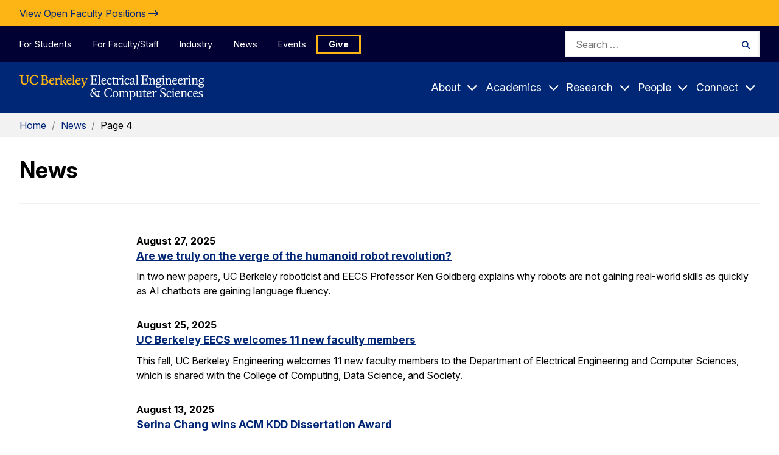

--- FILE ---
content_type: application/javascript; charset=UTF-8
request_url: https://eecs.berkeley.edu/cdn-cgi/challenge-platform/h/b/scripts/jsd/d251aa49a8a3/main.js?
body_size: 8029
content:
window._cf_chl_opt={AKGCx8:'b'};~function(a7,nS,nr,nO,ns,nQ,nT,a0,a1,a3){a7=I,function(Y,H,au,a6,n,a){for(au={Y:517,H:405,n:504,a:440,K:572,y:607,M:515,R:490,U:536,c:532,z:592},a6=I,n=Y();!![];)try{if(a=-parseInt(a6(au.Y))/1*(parseInt(a6(au.H))/2)+parseInt(a6(au.n))/3+parseInt(a6(au.a))/4*(parseInt(a6(au.K))/5)+-parseInt(a6(au.y))/6+parseInt(a6(au.M))/7*(parseInt(a6(au.R))/8)+parseInt(a6(au.U))/9+parseInt(a6(au.c))/10*(-parseInt(a6(au.z))/11),H===a)break;else n.push(n.shift())}catch(K){n.push(n.shift())}}(W,261030),nS=this||self,nr=nS[a7(590)],nO=null,ns=no(),nQ={},nQ[a7(436)]='o',nQ[a7(393)]='s',nQ[a7(514)]='u',nQ[a7(580)]='z',nQ[a7(550)]='n',nQ[a7(535)]='I',nQ[a7(569)]='b',nT=nQ,nS[a7(552)]=function(Y,H,K,y,Kb,KP,Kg,aF,M,U,z,V,F,j,L){if(Kb={Y:386,H:413,n:452,a:561,K:496,y:522,M:561,R:496,U:520,c:566,z:571,V:566,l:606,F:568,v:447,j:380,L:588,d:426,g:413,P:438,b:406,Z:493,B:581},KP={Y:455,H:380,n:406,a:600},Kg={Y:439,H:384,n:449,a:594,K:444,y:383,M:484,R:484,U:449,c:392,z:448,V:483},aF=a7,M={'VWNTJ':aF(Kb.Y),'oZSAn':function(g,P){return g+P},'hiMvr':function(g,P){return g===P},'KGWkp':function(g,P){return g(P)},'BVJma':function(g,P){return g<P},'OiUqs':function(g,P,Z,B){return g(P,Z,B)},'HeJRS':function(g,P){return g+P},'AehUs':function(g,P,Z){return g(P,Z)}},M[aF(Kb.H)](null,H)||M[aF(Kb.H)](void 0,H))return y;for(U=M[aF(Kb.n)](nN,H),Y[aF(Kb.a)][aF(Kb.K)]&&(U=U[aF(Kb.y)](Y[aF(Kb.M)][aF(Kb.R)](H))),U=Y[aF(Kb.U)][aF(Kb.c)]&&Y[aF(Kb.z)]?Y[aF(Kb.U)][aF(Kb.V)](new Y[(aF(Kb.z))](U)):function(P,ap,Z){for(ap=aF,P[ap(KP.Y)](),Z=0;Z<P[ap(KP.H)];P[Z]===P[M[ap(KP.n)](Z,1)]?P[ap(KP.a)](Z+1,1):Z+=1);return P}(U),z='nAsAaAb'.split('A'),z=z[aF(Kb.l)][aF(Kb.F)](z),V=0;M[aF(Kb.v)](V,U[aF(Kb.j)]);F=U[V],j=M[aF(Kb.L)](nk,Y,H,F),z(j)?(L=j==='s'&&!Y[aF(Kb.d)](H[F]),M[aF(Kb.g)](aF(Kb.P),M[aF(Kb.b)](K,F))?R(K+F,j):L||R(M[aF(Kb.Z)](K,F),H[F])):M[aF(Kb.B)](R,K+F,j),V++);return y;function R(P,Z,av){if(av=aF,av(Kg.Y)!==av(Kg.H))Object[av(Kg.n)][av(Kg.a)][av(Kg.K)](y,Z)||(y[Z]=[]),y[Z][av(Kg.y)](P);else return K instanceof y[av(Kg.M)]&&0<M[av(Kg.R)][av(Kg.U)][av(Kg.c)][av(Kg.K)](R)[av(Kg.z)](M[av(Kg.V)])}},a0=a7(398)[a7(419)](';'),a1=a0[a7(606)][a7(568)](a0),nS[a7(437)]=function(Y,H,Kx,aj,n,K,y,M,R){for(Kx={Y:542,H:435,n:380,a:435,K:380,y:500,M:448,R:547,U:383,c:503},aj=a7,n={'NUyje':function(U,z){return U<z},'VxqAA':function(U,z){return U===z},'nnMFX':function(U,z){return U(z)}},K=Object[aj(Kx.Y)](H),y=0;n[aj(Kx.H)](y,K[aj(Kx.n)]);y++)if(M=K[y],M==='f'&&(M='N'),Y[M]){for(R=0;n[aj(Kx.a)](R,H[K[y]][aj(Kx.K)]);n[aj(Kx.y)](-1,Y[M][aj(Kx.M)](H[K[y]][R]))&&(n[aj(Kx.R)](a1,H[K[y]][R])||Y[M][aj(Kx.U)]('o.'+H[K[y]][R])),R++);}else Y[M]=H[K[y]][aj(Kx.c)](function(U){return'o.'+U})},a3=function(yz,yq,yc,yU,yR,yK,ya,ad,H,n,a,K){return yz={Y:549,H:556,n:565,a:575},yq={Y:403,H:401,n:431,a:403,K:389,y:551,M:424,R:403,U:466,c:376,z:508,V:530,l:383,F:555,v:466,j:399,L:415,d:598,g:403,P:469,b:381,Z:454,B:583,X:487,h:534,x:595},yc={Y:380},yU={Y:417},yR={Y:414,H:481,n:380,a:534,K:449,y:594,M:444,R:449,U:444,c:444,z:417,V:454,l:383,F:530,v:417,j:408,L:388,d:510,g:518,P:417,b:395,Z:388,B:383,X:415,h:403,x:506,A:584,D:530,S:390,O:507,e:594,i:412,f:556,G:481,E:409,C:477,o:383,s:417,m:598,Q:383,T:407,J:530,k:417,N:492,W0:584,W1:390,W2:407,W3:383,W4:403,W5:489,W6:471,W7:471,W8:510,W9:519,WW:400,WI:454,WY:518,WH:461,Wn:583},yK={Y:390},ya={Y:563,H:534},ad=a7,H={'HqMRs':ad(yz.Y),'hzBWf':function(M,R){return M==R},'nrtXt':function(M,R){return M<R},'mpVGd':function(M,R){return M-R},'EwgJz':function(y,M){return y(M)},'tIKRK':function(M,R){return M|R},'HVBiI':function(M,R){return R==M},'FAUel':function(M,R){return R|M},'NRmsb':function(M,R){return M<<R},'xrDUQ':function(M,R){return M>R},'hvRrM':function(y,M){return y(M)},'APnny':function(M,R){return M|R},'RZGpE':function(M,R){return M<<R},'pqpJI':function(M,R){return M!==R},'vpjbA':ad(yz.H),'YSVVE':function(M,R){return R==M},'WysfV':function(M,R){return M-R},'sNsXA':function(M,R){return M-R},'iSbJd':function(M,R){return M-R},'Vxlpv':function(M,R){return M>R},'dBqnd':function(M,R){return M<<R},'QTqln':function(M,R){return M==R},'yMLIG':function(M,R){return M-R},'KMmtY':function(M,R){return M&R},'EaIlp':function(M,R){return M<R},'vbJsw':function(M,R){return M!=R},'DOPan':function(M,R){return R&M},'XEpke':function(M,R){return M<R},'NbjPb':function(M,R){return M&R},'svEZg':function(y,M){return y(M)},'lvdOz':function(M,R){return M*R},'XlUPr':function(M,R){return M>R},'gpwje':function(M,R){return M*R},'uOcss':function(M,R){return M==R},'oEwrU':function(M,R){return M*R},'zxoMg':function(M,R){return R==M},'MGmJo':function(M,R){return M+R}},n=String[ad(yz.n)],a={'h':function(y,ag){return ag=ad,H[ag(yK.Y)](null,y)?'':a.g(y,6,function(M,aP){return aP=ag,H[aP(ya.Y)][aP(ya.H)](M)})},'g':function(y,M,R,ab,U,z,V,F,j,L,P,Z,B,X,x,A,D,S,O,i){if(ab=ad,U={},U[ab(yR.Y)]=function(G,E){return G==E},z=U,y==null)return'';for(F={},j={},L='',P=2,Z=3,B=2,X=[],x=0,A=0,D=0;H[ab(yR.H)](D,y[ab(yR.n)]);D+=1)if(S=y[ab(yR.a)](D),Object[ab(yR.K)][ab(yR.y)][ab(yR.M)](F,S)||(F[S]=Z++,j[S]=!0),O=L+S,Object[ab(yR.R)][ab(yR.y)][ab(yR.U)](F,O))L=O;else{if(Object[ab(yR.K)][ab(yR.y)][ab(yR.c)](j,L)){if(256>L[ab(yR.z)](0)){for(V=0;V<B;x<<=1,A==H[ab(yR.V)](M,1)?(A=0,X[ab(yR.l)](H[ab(yR.F)](R,x)),x=0):A++,V++);for(i=L[ab(yR.v)](0),V=0;8>V;x=H[ab(yR.j)](x<<1,i&1.23),H[ab(yR.L)](A,M-1)?(A=0,X[ab(yR.l)](R(x)),x=0):A++,i>>=1,V++);}else{for(i=1,V=0;V<B;x=H[ab(yR.d)](H[ab(yR.g)](x,1),i),H[ab(yR.L)](A,M-1)?(A=0,X[ab(yR.l)](H[ab(yR.F)](R,x)),x=0):A++,i=0,V++);for(i=L[ab(yR.P)](0),V=0;H[ab(yR.b)](16,V);x=H[ab(yR.g)](x,1)|1&i,H[ab(yR.Z)](A,H[ab(yR.V)](M,1))?(A=0,X[ab(yR.B)](H[ab(yR.X)](R,x)),x=0):A++,i>>=1,V++);}P--,P==0&&(P=Math[ab(yR.h)](2,B),B++),delete j[L]}else for(i=F[L],V=0;V<B;x=H[ab(yR.x)](H[ab(yR.A)](x,1),i&1),A==M-1?(A=0,X[ab(yR.l)](H[ab(yR.D)](R,x)),x=0):A++,i>>=1,V++);L=(P--,H[ab(yR.S)](0,P)&&(P=Math[ab(yR.h)](2,B),B++),F[O]=Z++,String(S))}if(H[ab(yR.O)]('',L)){if(Object[ab(yR.R)][ab(yR.e)][ab(yR.M)](j,L)){if(H[ab(yR.i)]===ab(yR.f)){if(256>L[ab(yR.P)](0)){for(V=0;H[ab(yR.G)](V,B);x<<=1,H[ab(yR.E)](A,H[ab(yR.C)](M,1))?(A=0,X[ab(yR.o)](R(x)),x=0):A++,V++);for(i=L[ab(yR.s)](0),V=0;8>V;x=1.97&i|x<<1.15,A==H[ab(yR.m)](M,1)?(A=0,X[ab(yR.Q)](R(x)),x=0):A++,i>>=1,V++);}else{for(i=1,V=0;V<B;x=x<<1.76|i,H[ab(yR.S)](A,H[ab(yR.T)](M,1))?(A=0,X[ab(yR.o)](H[ab(yR.J)](R,x)),x=0):A++,i=0,V++);for(i=L[ab(yR.k)](0),V=0;H[ab(yR.N)](16,V);x=H[ab(yR.W0)](x,1)|i&1,H[ab(yR.W1)](A,H[ab(yR.W2)](M,1))?(A=0,X[ab(yR.W3)](R(x)),x=0):A++,i>>=1,V++);}P--,P==0&&(P=Math[ab(yR.W4)](2,B),B++),delete j[L]}else if(z[ab(yR.Y)](ab(yR.W5),typeof P[ab(yR.W6)]))return K[ab(yR.W7)](function(){}),'p'}else for(i=F[L],V=0;V<B;x=H[ab(yR.W8)](H[ab(yR.W9)](x,1),i&1.11),H[ab(yR.WW)](A,H[ab(yR.WI)](M,1))?(A=0,X[ab(yR.Q)](R(x)),x=0):A++,i>>=1,V++);P--,P==0&&B++}for(i=2,V=0;H[ab(yR.H)](V,B);x=H[ab(yR.WY)](x,1)|i&1,A==H[ab(yR.WH)](M,1)?(A=0,X[ab(yR.W3)](R(x)),x=0):A++,i>>=1,V++);for(;;)if(x<<=1,M-1==A){X[ab(yR.o)](R(x));break}else A++;return X[ab(yR.Wn)]('')},'j':function(y,aZ){return aZ=ad,null==y?'':''==y?null:a.i(y[aZ(yc.Y)],32768,function(M,aB){return aB=aZ,y[aB(yU.Y)](M)})},'i':function(y,M,R,aX,U,z,V,F,j,L,P,Z,B,X,x,A,S,D){for(aX=ad,U=[],z=4,V=4,F=3,j=[],Z=R(0),B=M,X=1,L=0;3>L;U[L]=L,L+=1);for(x=0,A=Math[aX(yq.Y)](2,2),P=1;P!=A;D=H[aX(yq.H)](Z,B),B>>=1,0==B&&(B=M,Z=R(X++)),x|=(H[aX(yq.n)](0,D)?1:0)*P,P<<=1);switch(x){case 0:for(x=0,A=Math[aX(yq.a)](2,8),P=1;H[aX(yq.K)](P,A);D=H[aX(yq.y)](Z,B),B>>=1,B==0&&(B=M,Z=R(X++)),x|=(H[aX(yq.M)](0,D)?1:0)*P,P<<=1);S=n(x);break;case 1:for(x=0,A=Math[aX(yq.R)](2,16),P=1;A!=P;D=H[aX(yq.U)](Z,B),B>>=1,0==B&&(B=M,Z=H[aX(yq.c)](R,X++)),x|=H[aX(yq.z)](0<D?1:0,P),P<<=1);S=H[aX(yq.V)](n,x);break;case 2:return''}for(L=U[3]=S,j[aX(yq.l)](S);;){if(H[aX(yq.F)](X,y))return'';for(x=0,A=Math[aX(yq.a)](2,F),P=1;H[aX(yq.K)](P,A);D=H[aX(yq.y)](Z,B),B>>=1,B==0&&(B=M,Z=R(X++)),x|=H[aX(yq.z)](0<D?1:0,P),P<<=1);switch(S=x){case 0:for(x=0,A=Math[aX(yq.Y)](2,8),P=1;P!=A;D=H[aX(yq.v)](Z,B),B>>=1,B==0&&(B=M,Z=H[aX(yq.c)](R,X++)),x|=H[aX(yq.j)](0<D?1:0,P),P<<=1);U[V++]=H[aX(yq.L)](n,x),S=H[aX(yq.d)](V,1),z--;break;case 1:for(x=0,A=Math[aX(yq.g)](2,16),P=1;P!=A;D=B&Z,B>>=1,H[aX(yq.P)](0,B)&&(B=M,Z=R(X++)),x|=H[aX(yq.b)](H[aX(yq.M)](0,D)?1:0,P),P<<=1);U[V++]=n(x),S=H[aX(yq.Z)](V,1),z--;break;case 2:return j[aX(yq.B)]('')}if(H[aX(yq.X)](0,z)&&(z=Math[aX(yq.g)](2,F),F++),U[S])S=U[S];else if(V===S)S=L+L[aX(yq.h)](0);else return null;j[aX(yq.l)](S),U[V++]=H[aX(yq.x)](L,S[aX(yq.h)](0)),z--,L=S,0==z&&(z=Math[aX(yq.g)](2,F),F++)}}},K={},K[ad(yz.a)]=a.h,K}(),a4();function W(yB){return yB='zxoMg,ggNjh,function,8XFcgCw,navigator,Vxlpv,HeJRS,addEventListener,BRZJk,getOwnPropertyNames,mpiMm,createElement,cloudflare-invisible,VxqAA,AKGCx8,open,map,354921yYCEuG,random,APnny,pqpJI,lvdOz,fDmZv,FAUel,hIyKA,/invisible/jsd,style,undefined,1873459CryseL,ycdeH,9377sZTQzb,NRmsb,dBqnd,Array,ZbchE,concat,jsd,wvdsZ,ZxUAY,contentDocument,sid,UCVEJ,floor,EwgJz,success,839690kwQTyn,detail,charAt,bigint,3272319spHAWu,parent,error on cf_chl_props,gUJRw,CnwA5,JHItu,keys,readyState,POST,clientInformation,iframe,nnMFX,send,mF1CdvE0tVxHqfpsLD2KlAnicj6kJye8BWOobz$GZPgIrN7waRu49+5XTMSU-h3QY,number,DOPan,pRIb1,hXCuk,DtPYs,XlUPr,lUUMh,aUjz8,WZMDx,ZPQpz,yMUmM,Object,body,HqMRs,yWzLY,fromCharCode,from,xhr-error,bind,boolean,rUQZa,Set,60NSbvaV,wVSVQ,/jsd/oneshot/d251aa49a8a3/0.7563904356298297:1770035169:kZHiN6kesDjkMGU8rUmDajfnTFXo_JD6ifpK7o4SrlA/,EhZezZhNXlGH,nKlmA,iJoDO,yhIAP,location,symbol,AehUs,DOMContentLoaded,join,RZGpE,/cdn-cgi/challenge-platform/h/,XMLHttpRequest,_cf_chl_opt,OiUqs,ontimeout,document,yVvdE,11xJBcIy,href,hasOwnProperty,MGmJo,Igtjy,pkLOA2,sNsXA,rHWOf,splice,fHwQk,OkQoZ,tvXlx,cywEN,__CF$cv$params,includes,2856750unrfqH,display: none,svEZg,GDBDH,BmcPm,event,length,oEwrU,NRmOr,push,xpUyU,source,[native code],onerror,HVBiI,vbJsw,hzBWf,VFYIy,toString,string,error,xrDUQ,FKrRx,http-code:,_cf_chl_opt;JJgc4;PJAn2;kJOnV9;IWJi4;OHeaY1;DqMg0;FKmRv9;LpvFx1;cAdz2;PqBHf2;nFZCC5;ddwW5;pRIb1;rxvNi8;RrrrA2;erHi9,gpwje,QTqln,KMmtY,FpCVl,pow,1|4|5|6|0|2|7|8|9|3,6nAjDfd,oZSAn,iSbJd,tIKRK,YSVVE,LRmiB4,isArray,vpjbA,hiMvr,JPSGF,hvRrM,status,charCodeAt,FAWle,split,mYWTy,tfQLc,vCbSv,SSTpq3,XEpke,appendChild,isNaN,QTGFF,getPrototypeOf,lvVcp,postMessage,EaIlp,TYlZ6,stringify,2|3|4|1|0,NUyje,object,rxvNi8,d.cookie,ahxOn,33240vBvUXD,loading,ukzKY,gwRJX,call,now,fenxu,BVJma,indexOf,prototype,/b/ov1/0.7563904356298297:1770035169:kZHiN6kesDjkMGU8rUmDajfnTFXo_JD6ifpK7o4SrlA/,timeout,KGWkp,LDSuH,mpVGd,sort,api,errorInfoObject,FEsXs,contentWindow,tabIndex,yMLIG,JBxy9,jGTfs,onload,log,NbjPb,AdeF3,ksUKC,uOcss,randomUUID,catch,onreadystatechange,removeChild,netqC,aTPNv,SkzIY,WysfV,cuxLK,XNyHv,GFuam,nrtXt,chctx,VWNTJ,Function,cAXVH,SDpLP'.split(','),W=function(){return yB},W()}function nk(H,n,K,Kq,aV,y,M,R,F,U){M=(Kq={Y:479,H:582,n:488,a:421,K:475,y:438,M:570,R:559,U:463,c:422,z:602,V:596,l:528,F:436,v:591,j:558,L:604,d:463,g:494,P:479,b:573,Z:602,B:488,X:426,h:570,x:528,A:591,D:489,S:471,O:520,e:411,i:558,f:520,G:604,E:489},aV=a7,y={},y[aV(Kq.Y)]=aV(Kq.H),y[aV(Kq.n)]=function(z,V){return z===V},y[aV(Kq.a)]=function(z,V){return z===V},y[aV(Kq.K)]=aV(Kq.y),y[aV(Kq.M)]=function(z,V){return z+V},y[aV(Kq.R)]=function(z,V){return V!==z},y[aV(Kq.U)]=aV(Kq.c),y[aV(Kq.z)]=aV(Kq.V),y[aV(Kq.l)]=aV(Kq.F),y[aV(Kq.v)]=function(z,V){return V==z},y[aV(Kq.j)]=function(z,V){return z===V},y[aV(Kq.L)]=function(z,V){return z===V},y);try{M[aV(Kq.R)](M[aV(Kq.d)],aV(Kq.c))?n[aV(Kq.g)](M[aV(Kq.P)],n):R=n[K]}catch(V){if(aV(Kq.b)===M[aV(Kq.Z)])F=M[aV(Kq.B)]('s',j)&&!L[aV(Kq.X)](U[g]),M[aV(Kq.a)](M[aV(Kq.K)],P+H)?Z(M[aV(Kq.h)](B,X),h):F||x(A+D,S[O]);else return'i'}if(R==null)return M[aV(Kq.a)](void 0,R)?'u':'x';if(M[aV(Kq.x)]==typeof R)try{if(M[aV(Kq.A)](aV(Kq.D),typeof R[aV(Kq.S)]))return R[aV(Kq.S)](function(){}),'p'}catch(F){}return H[aV(Kq.O)][aV(Kq.e)](R)?'a':M[aV(Kq.i)](R,H[aV(Kq.f)])?'D':!0===R?'T':M[aV(Kq.G)](!1,R)?'F':(U=typeof R,M[aV(Kq.A)](aV(Kq.E),U)?nJ(H,R)?'N':'f':nT[U]||'?')}function nN(H,KV,al,n,K,y){for(KV={Y:541,H:541,n:522,a:542,K:428},al=a7,n={},n[al(KV.Y)]=function(M,R){return R!==M},K=n,y=[];K[al(KV.H)](null,H);y=y[al(KV.n)](Object[al(KV.a)](H)),H=Object[al(KV.K)](H));return y}function a4(yP,yg,yj,ah,Y,H,n,a,K){if(yP={Y:497,H:441,n:605,a:539,K:543,y:577,M:525,R:494,U:582,c:472},yg={Y:603,H:458,n:380,a:448,K:383,y:521,M:503,R:543,U:441,c:472},yj={Y:378},ah=a7,Y={'BmcPm':function(y,M){return y(M)},'ZbchE':function(M,R){return M+R},'tvXlx':ah(yP.Y),'gUJRw':function(y){return y()},'iJoDO':ah(yP.H),'ZxUAY':function(y){return y()}},H=nS[ah(yP.n)],!H)return;if(!Y[ah(yP.a)](nE))return;(n=![],a=function(ax){if(ax=ah,!n){if(n=!![],!nE())return;Y[ax(yj.Y)](nw,function(y){a5(H,y)})}},nr[ah(yP.K)]!==Y[ah(yP.y)])?Y[ah(yP.M)](a):nS[ah(yP.R)]?nr[ah(yP.R)](ah(yP.U),a):(K=nr[ah(yP.c)]||function(){},nr[ah(yP.c)]=function(aA,M,R){if(aA=ah,Y[aA(yg.Y)]===aA(yg.H)){if(M=B[X],'f'===M&&(M='N'),h[M]){for(R=0;R<x[A[D]][aA(yg.n)];-1===S[M][aA(yg.a)](O[R[i]][R])&&(M(G[E[C]][R])||o[M][aA(yg.K)](Y[aA(yg.y)]('o.',s[m[Q]][R]))),R++);}else T[M]=J[k[N]][aA(yg.M)](function(W3){return'o.'+W3})}else K(),nr[aA(yg.R)]!==aA(yg.U)&&(nr[aA(yg.c)]=K,a())})}function nJ(H,n,KH,az,K,y){return KH={Y:442,H:484,n:442,a:484,K:449,y:392,M:444,R:448,U:386},az=a7,K={},K[az(KH.Y)]=function(M,R){return M<R},y=K,n instanceof H[az(KH.H)]&&y[az(KH.n)](0,H[az(KH.a)][az(KH.K)][az(KH.y)][az(KH.M)](n)[az(KH.R)](az(KH.U)))}function no(K8,ac){return K8={Y:470},ac=a7,crypto&&crypto[ac(K8.Y)]?crypto[ac(K8.Y)]():''}function ni(am,as,aY,Y,H){if(am={Y:434,H:485,n:480,a:377},as={Y:420,H:485,n:478,a:419,K:453,y:443,M:474,R:480},aY=a7,Y={'cuxLK':aY(am.Y),'LDSuH':function(n,a){return n*a},'gwRJX':function(n,a){return a&n},'netqC':function(n,a){return n(a)},'mYWTy':aY(am.H),'GFuam':function(n){return n()},'GDBDH':function(n,a){return n===a}},H=Y[aY(am.n)](ne),Y[aY(am.a)](H,null))return;nO=(nO&&clearTimeout(nO),setTimeout(function(aH,a,K,y){if(aH=aY,Y[aH(as.Y)]!==aH(as.H)){for(a=Y[aH(as.n)][aH(as.a)]('|'),K=0;!![];){switch(a[K++]){case'0':X<<=1;continue;case'1':Z|=Y[aH(as.K)](0<y?1:0,B);continue;case'2':y=Y[aH(as.y)](l,F);continue;case'3':v>>=1;continue;case'4':0==j&&(L=d,g=Y[aH(as.M)](P,b++));continue}break}}else Y[aH(as.R)](nw)},1e3*H))}function ne(ae,aW,H,n,a,K){return ae={Y:495,H:605,n:550},aW=a7,H={},H[aW(ae.Y)]=function(M,R){return M<R},n=H,a=nS[aW(ae.H)],!a?null:(K=a.i,typeof K!==aW(ae.n)||n[aW(ae.Y)](K,30))?null:K}function nG(aJ,aa,Y,H){return aJ={Y:605,H:529,n:402},aa=a7,Y={'FpCVl':function(n,a){return n(a)}},H=nS[aa(aJ.Y)],Math[aa(aJ.H)](+Y[aa(aJ.n)](atob,H.t))}function nC(H,n,K7,K6,K5,K4,ay,a,K,y,M,R,U,c,z){for(K7={Y:511,H:404,n:578,a:601,K:585,y:516,M:397,R:419,U:502,c:544,z:587,V:501,l:574,F:531,v:567,j:456,L:451,d:589,g:548,P:575,b:433,Z:605,B:465,X:587,h:586,x:464,A:387,D:579,S:579,O:593,e:579,i:593,f:456},K6={Y:468,H:382},K5={Y:416,H:554,n:599,a:564,K:416},K4={Y:451},ay=a7,a={},a[ay(K7.Y)]=ay(K7.H),a[ay(K7.n)]=function(V,l){return V+l},a[ay(K7.a)]=ay(K7.K),a[ay(K7.y)]=ay(K7.M),K=a,y=K[ay(K7.Y)][ay(K7.R)]('|'),M=0;!![];){switch(y[M++]){case'0':c[ay(K7.U)](ay(K7.c),K[ay(K7.n)](K[ay(K7.a)]+nS[ay(K7.z)][ay(K7.V)]+ay(K7.l),U.r));continue;case'1':R={'DtPYs':function(V,l){return V<l},'rHWOf':ay(K7.F),'yWzLY':K[ay(K7.y)],'ksUKC':function(V,l){return V(l)},'NRmOr':ay(K7.v)};continue;case'2':U[ay(K7.j)]&&(c[ay(K7.L)]=5e3,c[ay(K7.d)]=function(aM){aM=ay,n(aM(K4.Y))});continue;case'3':c[ay(K7.g)](a3[ay(K7.P)](JSON[ay(K7.b)](z)));continue;case'4':U=nS[ay(K7.Z)];continue;case'5':console[ay(K7.B)](nS[ay(K7.X)]);continue;case'6':c=new nS[(ay(K7.h))]();continue;case'7':c[ay(K7.x)]=function(aR){aR=ay,c[aR(K5.Y)]>=200&&R[aR(K5.H)](c[aR(K5.Y)],300)?n(R[aR(K5.n)]):n(R[aR(K5.a)]+c[aR(K5.K)])};continue;case'8':c[ay(K7.A)]=function(aU){aU=ay,R[aU(K6.Y)](n,R[aU(K6.H)])};continue;case'9':z={'t':nG(),'lhr':nr[ay(K7.D)]&&nr[ay(K7.S)][ay(K7.O)]?nr[ay(K7.e)][ay(K7.i)]:'','api':U[ay(K7.f)]?!![]:![],'c':nt(),'payload':H};continue}break}}function nw(Y,aO,ar,a9,H,n){aO={Y:418,H:538},ar={Y:489},a9=a7,H={'FAWle':function(a,K,y){return a(K,y)}},n=a2(),nC(n.r,function(a,a8){a8=I,typeof Y===a8(ar.Y)&&Y(a),ni()}),n.e&&H[a9(aO.Y)](nm,a9(aO.H),n.e)}function nf(Y,aQ,an){return aQ={Y:505},an=a7,Math[an(aQ.Y)]()<Y}function nm(a,K,KI,aq,y,M,R,U,c,z,V,l,F){if(KI={Y:585,H:450,n:544,a:509,K:467,y:432,M:605,R:486,U:587,c:501,z:396,V:512,l:586,F:502,v:427,j:451,L:589,d:540,g:587,P:540,b:423,Z:423,B:410,X:597,h:557,x:462,A:457,D:482,S:385,O:523,e:548,i:575},aq=a7,y={'fDmZv':function(v,j){return v(j)},'SDpLP':aq(KI.Y),'FKrRx':aq(KI.H),'QTGFF':aq(KI.n)},!y[aq(KI.a)](nf,0))return![];R=(M={},M[aq(KI.K)]=a,M[aq(KI.y)]=K,M);try{U=nS[aq(KI.M)],c=y[aq(KI.R)]+nS[aq(KI.U)][aq(KI.c)]+y[aq(KI.z)]+U.r+aq(KI.V),z=new nS[(aq(KI.l))](),z[aq(KI.F)](y[aq(KI.v)],c),z[aq(KI.j)]=2500,z[aq(KI.L)]=function(){},V={},V[aq(KI.d)]=nS[aq(KI.g)][aq(KI.P)],V[aq(KI.b)]=nS[aq(KI.g)][aq(KI.Z)],V[aq(KI.B)]=nS[aq(KI.g)][aq(KI.B)],V[aq(KI.X)]=nS[aq(KI.g)][aq(KI.h)],V[aq(KI.x)]=ns,l=V,F={},F[aq(KI.A)]=R,F[aq(KI.D)]=l,F[aq(KI.S)]=aq(KI.O),z[aq(KI.e)](a3[aq(KI.i)](F))}catch(v){}}function nt(ai,aI,H,n){return ai={Y:446},aI=a7,H={},H[aI(ai.Y)]=function(a,K){return a!==K},n=H,n[aI(ai.Y)](ne(),null)}function a5(n,a,yZ,aD,K,y,M){if(yZ={Y:499,H:456,n:531,a:385,K:429,y:527,M:379,R:537,U:430,c:524,z:553,V:499,l:394,F:533,v:391,j:451},aD=a7,K={'VFYIy':function(R,U){return R(U)},'lvVcp':aD(yZ.Y)},!n[aD(yZ.H)])return;a===aD(yZ.n)?(y={},y[aD(yZ.a)]=K[aD(yZ.K)],y[aD(yZ.y)]=n.r,y[aD(yZ.M)]=aD(yZ.n),nS[aD(yZ.R)][aD(yZ.U)](y,'*')):aD(yZ.c)!==aD(yZ.z)?(M={},M[aD(yZ.a)]=aD(yZ.V),M[aD(yZ.y)]=n.r,M[aD(yZ.M)]=aD(yZ.l),M[aD(yZ.F)]=a,nS[aD(yZ.R)][aD(yZ.U)](M,'*')):K[aD(yZ.v)](M,aD(yZ.j))}function I(Y,H,n,a){return Y=Y-375,n=W(),a=n[Y],a}function nE(K0,aK,Y,H,n,a){return K0={Y:476,H:529,n:445,a:576},aK=a7,Y={'SkzIY':function(K){return K()},'nKlmA':function(K,M){return K-M}},H=3600,n=Y[aK(K0.Y)](nG),a=Math[aK(K0.H)](Date[aK(K0.n)]()/1e3),Y[aK(K0.a)](a,n)>H?![]:!![]}function a2(KD,aL,n,a,K,y,M,R){n=(KD={Y:498,H:546,n:513,a:375,K:460,y:562,M:425,R:459,U:560,c:545,z:491,V:526,l:473},aL=a7,{'yMUmM':function(U,c,z,V,l){return U(c,z,V,l)}});try{return a=nr[aL(KD.Y)](aL(KD.H)),a[aL(KD.n)]=aL(KD.a),a[aL(KD.K)]='-1',nr[aL(KD.y)][aL(KD.M)](a),K=a[aL(KD.R)],y={},y=pRIb1(K,K,'',y),y=n[aL(KD.U)](pRIb1,K,K[aL(KD.c)]||K[aL(KD.z)],'n.',y),y=pRIb1(K,a[aL(KD.V)],'d.',y),nr[aL(KD.y)][aL(KD.l)](a),M={},M.r=y,M.e=null,M}catch(U){return R={},R.r={},R.e=U,R}}}()